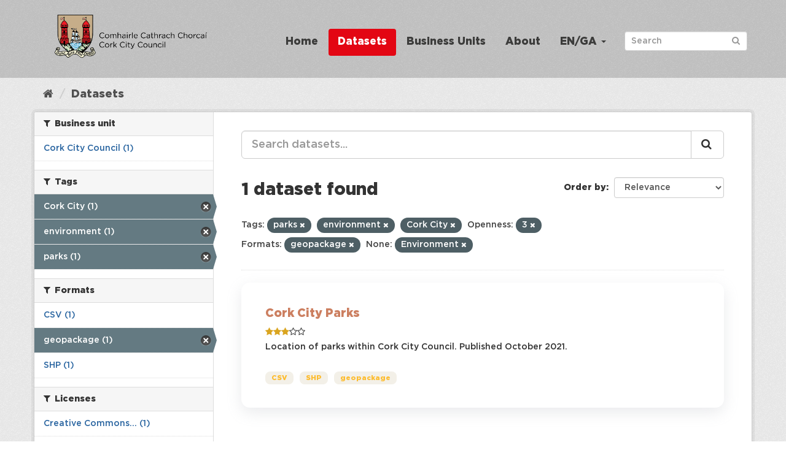

--- FILE ---
content_type: text/html; charset=utf-8
request_url: https://data.corkcity.ie/dataset?tags=parks&openness_score=3&res_format=geopackage&category=Environment&tags=environment&tags=Cork+City
body_size: 24198
content:
<!DOCTYPE html>
<!--[if IE 9]> <html lang="en_GB" class="ie9"> <![endif]-->
<!--[if gt IE 8]><!--> <html lang="en_GB"> <!--<![endif]-->
  <head>
    
    <!-- Matomo Tracking with Cookies Disabled -->
    <script>
        var _paq = window._paq = window._paq || [];
        /* tracker methods like "setCustomDimension" should be called before "trackPageView" */
        _paq.push(["disableCookies"]);
        _paq.push(['trackPageView']);
        _paq.push(['enableLinkTracking']);
        (function() {
        var u="https://corkcity.matomo.cloud/";
        _paq.push(['setTrackerUrl', u+'matomo.php']);
        _paq.push(['setSiteId', '8']);
        var d=document, g=d.createElement('script'), s=d.getElementsByTagName('script')[0];
        g.async=true; g.src='https://cdn.matomo.cloud/corkcity.matomo.cloud/matomo.js'; s.parentNode.insertBefore(g,s);
        })();
    </script>
    <!-- End Matomo Tracking with Cookies Disabled -->
    <meta charset="utf-8" />
      <meta name="generator" content="ckan 2.9.13" />
      <meta name="viewport" content="width=device-width, initial-scale=1.0">

    <title>Dataset - The Home of Open Data in Cork</title>

    
    
    <link rel="shortcut icon" href="/img/favicon.png" />
    
    
        <link rel="alternate" type="text/n3" href="https://data.corkcity.ie/catalog.n3"/>
        <link rel="alternate" type="text/turtle" href="https://data.corkcity.ie/catalog.ttl"/>
        <link rel="alternate" type="application/rdf+xml" href="https://data.corkcity.ie/catalog.xml"/>
        <link rel="alternate" type="application/ld+json" href="https://data.corkcity.ie/catalog.jsonld"/>
    



  
    
    
      
      
      
    
    
    


    
    


  






    
  
  <script> 
    window.addEventListener(
      "message",
      (event) => {
        if (event.origin !== "https://superset.data.corkcity.ie") return;
        // For unclear cross-origin reasons, event.source.frameElement isn't
        // allowed, despite us running in precisely the context that *should* be
        // allowed to acccess it.
        // window.frames just gives us a list of the windows, so that's also
        // not helpful.
        // Technically, this breaks if someone tries to embed with a frame
        // rather than an iframe. Don't.
        for (var frame of document.getElementsByTagName('iframe')) {
          if (frame.contentWindow === event.source) {
            break;
          }
        }
        // The second condition can occur if we have a non-iframe embed
        if (!frame || frame.contentWindow !== event.source) return;
        
        var height = event.data.height;
        // Check that only height is set on event.data
        if (!height || Object.keys(event.data).length !== 1) return;
        // Use style.height because it overrides height=, and we've used both in
        // various locations
        frame.style.height = height + "px"; 
      }
    )
  </script>


    
    <link href="/webassets/base/2471d0b8_main.css" rel="stylesheet"/>
<link href="/webassets/ckanext-geoview/77c3ca23_geo-resource-styles.css" rel="stylesheet"/>
<link href="/webassets/ckanext-harvest/c95a0af2_harvest_css.css" rel="stylesheet"/>
<link href="/webassets/ckanext-scheming/728ec589_scheming_css.css" rel="stylesheet"/>
<link href="/webassets/psbthemealt/psbthemealt_56824d3f.css" rel="stylesheet"/>
<link href="/webassets/psbthemealt/gotham_font_a6016813.css" rel="stylesheet"/>
    
  </head>

  
  <body data-site-root="https://data.corkcity.ie/" data-locale-root="https://data.corkcity.ie/" >

    
    <div class="sr-only sr-only-focusable"><a href="#content">Skip to content</a></div>
  

  
     




<header class="navbar navbar-static-top masthead">
    
  <div class="container">
    <div class="navbar-right">
      <button data-target="#main-navigation-toggle" data-toggle="collapse" class="navbar-toggle collapsed" type="button" aria-label="expand or collapse" aria-expanded="false">
        <span class="sr-only">Toggle navigation</span>
        <span class="fa fa-bars"></span>
      </button>
    </div>
    <hgroup class="header-image navbar-left">
       
      <a class="logo" href="/"><img src="/img/CCC_Horizontal.png" alt="The Home of Open Data in Cork" title="The Home of Open Data in Cork" class="img img-responsive" /></a>
       
    </hgroup>

    <div class="collapse navbar-collapse" id="main-navigation-toggle">
      
      <nav class="section navigation">
        <ul class="nav nav-pills">
            
          
          <li><a href="/">Home</a></li><li class="active"><a href="/dataset/">Datasets</a></li><li><a href="/organization/">Business Units</a></li><li><a href="/about">About</a></li>
          
	    
       
        
      
<li class="dropdown">
    <a class="dropdown-toggle" data-toggle="dropdown" role="button" href="#">EN/GA <span
            class="caret"></span></a>
    <ul class="dropdown-menu" role="menu" aria-labelledby="dLabel">
        
        
        <li><a href="/en_GB/dataset?tags=parks&amp;openness_score=3&amp;res_format=geopackage&amp;category=Environment&amp;tags=environment&amp;tags=Cork+City">English</a></li>
        
        
        
        <li><a href="/ga/dataset?tags=parks&amp;openness_score=3&amp;res_format=geopackage&amp;category=Environment&amp;tags=environment&amp;tags=Cork+City">Gaeilge</a></li>
        
        
    </ul>
</li>
      
        </ul>
      </nav>
 
      
      <form class="section site-search simple-input" action="/dataset/" method="get">
        <div class="field">
          <label for="field-sitewide-search">Search Datasets</label>
          <input id="field-sitewide-search" type="text" class="form-control" name="q" placeholder="Search" aria-label="Search datasets"/>
          <button class="btn-search" type="submit" aria-label="Submit"><i class="fa fa-search"></i></button>
        </div>
      </form>
      
      
    </div>
  </div>
</header>

  
    <div class="main">
      <div id="content" class="container">
        
          
            <div class="flash-messages">
              
                
              
            </div>
          

          
            <div class="toolbar" role="navigation" aria-label="Breadcrumb">
              
                
                  <ol class="breadcrumb">
                    
<li class="home"><a href="/" aria-label="Home"><i class="fa fa-home"></i><span> Home</span></a></li>
                    
  <li class="active"><a href="/dataset/">Datasets</a></li>

                  </ol>
                
              
            </div>
          

          <div class="row wrapper">
            
            
            

            
              <aside class="secondary col-sm-3">
                
                
  <div class="filters">
    <div>
      
        

    
    
	
	    
	    
		<section class="module module-narrow module-shallow">
		    
			<h2 class="module-heading">
			    <i class="fa fa-filter"></i>
			    
			    Business unit
			</h2>
		    
		    
    
        
        
            <nav>
                <ul class="unstyled nav nav-simple nav-facet">

                    
                    
                        
                        
                        
                        
                        <li class="nav-item">
                            <a href="/dataset/?tags=parks&amp;tags=environment&amp;tags=Cork+City&amp;openness_score=3&amp;res_format=geopackage&amp;category=Environment&amp;organization=cork-city-council" title="">
                                
                                    <span>Cork City Council (1)</span>
                                
                            </a>
                        </li>
                    
                </ul>
            </nav>

            <p class="module-footer">
                
                    
                
            </p>
        
    

		</section>
	    
	
    

      
        

    
    
	
	    
	    
		<section class="module module-narrow module-shallow">
		    
			<h2 class="module-heading">
			    <i class="fa fa-filter"></i>
			    
			    Tags
			</h2>
		    
		    
    
        
        
            <nav>
                <ul class="unstyled nav nav-simple nav-facet">

                    
                    
                        
                        
                        
                        
                        <li class="nav-item active">
                            <a href="/dataset/?tags=parks&amp;tags=environment&amp;openness_score=3&amp;res_format=geopackage&amp;category=Environment" title="">
                                
                                    <span>Cork City (1)</span>
                                
                            </a>
                        </li>
                    
                        
                        
                        
                        
                        <li class="nav-item active">
                            <a href="/dataset/?tags=parks&amp;tags=Cork+City&amp;openness_score=3&amp;res_format=geopackage&amp;category=Environment" title="">
                                
                                    <span>environment (1)</span>
                                
                            </a>
                        </li>
                    
                        
                        
                        
                        
                        <li class="nav-item active">
                            <a href="/dataset/?tags=environment&amp;tags=Cork+City&amp;openness_score=3&amp;res_format=geopackage&amp;category=Environment" title="">
                                
                                    <span>parks (1)</span>
                                
                            </a>
                        </li>
                    
                </ul>
            </nav>

            <p class="module-footer">
                
                    
                
            </p>
        
    

		</section>
	    
	
    

      
        

    
    
	
	    
	    
		<section class="module module-narrow module-shallow">
		    
			<h2 class="module-heading">
			    <i class="fa fa-filter"></i>
			    
			    Formats
			</h2>
		    
		    
    
        
        
            <nav>
                <ul class="unstyled nav nav-simple nav-facet">

                    
                    
                        
                        
                        
                        
                        <li class="nav-item">
                            <a href="/dataset/?tags=parks&amp;tags=environment&amp;tags=Cork+City&amp;openness_score=3&amp;res_format=geopackage&amp;category=Environment&amp;res_format=CSV" title="">
                                
                                    <span>CSV (1)</span>
                                
                            </a>
                        </li>
                    
                        
                        
                        
                        
                        <li class="nav-item active">
                            <a href="/dataset/?tags=parks&amp;tags=environment&amp;tags=Cork+City&amp;openness_score=3&amp;category=Environment" title="">
                                
                                    <span>geopackage (1)</span>
                                
                            </a>
                        </li>
                    
                        
                        
                        
                        
                        <li class="nav-item">
                            <a href="/dataset/?tags=parks&amp;tags=environment&amp;tags=Cork+City&amp;openness_score=3&amp;res_format=geopackage&amp;category=Environment&amp;res_format=SHP" title="">
                                
                                    <span>SHP (1)</span>
                                
                            </a>
                        </li>
                    
                </ul>
            </nav>

            <p class="module-footer">
                
                    
                
            </p>
        
    

		</section>
	    
	
    

      
        

    
    
	
	    
	    
		<section class="module module-narrow module-shallow">
		    
			<h2 class="module-heading">
			    <i class="fa fa-filter"></i>
			    
			    Licenses
			</h2>
		    
		    
    
        
        
            <nav>
                <ul class="unstyled nav nav-simple nav-facet">

                    
                    
                        
                        
                        
                        
                        <li class="nav-item">
                            <a href="/dataset/?tags=parks&amp;tags=environment&amp;tags=Cork+City&amp;openness_score=3&amp;res_format=geopackage&amp;category=Environment&amp;license_id=cc-by" title="Creative Commons Attribution">
                                
                                    <span>Creative Commons... (1)</span>
                                
                            </a>
                        </li>
                    
                </ul>
            </nav>

            <p class="module-footer">
                
                    
                
            </p>
        
    

		</section>
	    
	
    

      
        

    
    
	
	    
	    
		<section class="module module-narrow module-shallow">
		    
			<h2 class="module-heading">
			    <i class="fa fa-filter"></i>
			    
			    Theme
			</h2>
		    
		    
    
        
        
            <p class="module-content empty">There are no Theme that match this search</p>
        
    

		</section>
	    
	
    

      
        

    
    
	
	    
	    
		<section class="module module-narrow module-shallow">
		    
			<h2 class="module-heading">
			    <i class="fa fa-filter"></i>
			    
			    Openness
			</h2>
		    
		    
    
        
        
            <nav>
                <ul class="unstyled nav nav-simple nav-facet">

                    
                        
                    
                    
                        
                        
                        
                        
                        <li class="nav-item active">
                            <a href="/dataset/?tags=parks&amp;tags=environment&amp;tags=Cork+City&amp;res_format=geopackage&amp;category=Environment" title="">
                                
                                    
                                        <span>
                                            <span style="display:inline" class="fa fa-star"></span><span style="display:inline" class="fa fa-star"></span><span style="display:inline" class="fa fa-star"></span><span style="display:inline" class="fa fa-star-o"></span><span style="display:inline" class="fa fa-star-o"></span>
                                            (1)
                                        </span>
                                    

                                
                            </a>
                        </li>
                    
                </ul>
            </nav>

            <p class="module-footer">
                
                    
                
            </p>
        
    

		</section>
	    
	
    

      
    </div>
    <a class="close no-text hide-filters"><i class="fa fa-times-circle"></i><span class="text">close</span></a>
  </div>

              </aside>
            

            
              <div class="primary col-sm-9 col-xs-12" role="main">
                
                
  <section class="module">
    <div class="module-content">
      
        
      
      
        
        
        







<form id="dataset-search-form" class="search-form" method="get" data-module="select-switch">

  
    <div class="input-group search-input-group">
      <input aria-label="Search datasets..." id="field-giant-search" type="text" class="form-control input-lg" name="q" value="" autocomplete="off" placeholder="Search datasets...">
      
      <span class="input-group-btn">
        <button class="btn btn-default btn-lg" type="submit" value="search" aria-label="Submit">
          <i class="fa fa-search"></i>
        </button>
      </span>
      
    </div>
  

  
    <span>
  
  

  
  
  
  <input type="hidden" name="tags" value="parks" />
  
  
  
  
  
  <input type="hidden" name="tags" value="environment" />
  
  
  
  
  
  <input type="hidden" name="tags" value="Cork City" />
  
  
  
  
  
  <input type="hidden" name="openness_score" value="3" />
  
  
  
  
  
  <input type="hidden" name="res_format" value="geopackage" />
  
  
  
  
  
  <input type="hidden" name="category" value="Environment" />
  
  
  
  </span>
  

  
    
      <div class="form-select form-group control-order-by">
        <label for="field-order-by">Order by</label>
        <select id="field-order-by" name="sort" class="form-control">
          
            
              <option value="score desc, metadata_modified desc" selected="selected">Relevance</option>
            
          
            
              <option value="title_string asc">Name Ascending</option>
            
          
            
              <option value="title_string desc">Name Descending</option>
            
          
            
              <option value="metadata_modified desc">Last Modified</option>
            
          
            
              <option value="views_recent desc">Popular</option>
            
          
        </select>
        
        <button class="btn btn-default js-hide" type="submit">Go</button>
        
      </div>
    
  

  
    
      <h1>

  
  
  
  

1 dataset found</h1>
    
  

  
    
      <p class="filter-list">
        
          
          <span class="facet">Tags:</span>
          
            <span class="filtered pill">parks
              <a href="/dataset/?tags=environment&amp;tags=Cork+City&amp;openness_score=3&amp;res_format=geopackage&amp;category=Environment" class="remove" title="Remove"><i class="fa fa-times"></i></a>
            </span>
          
            <span class="filtered pill">environment
              <a href="/dataset/?tags=parks&amp;tags=Cork+City&amp;openness_score=3&amp;res_format=geopackage&amp;category=Environment" class="remove" title="Remove"><i class="fa fa-times"></i></a>
            </span>
          
            <span class="filtered pill">Cork City
              <a href="/dataset/?tags=parks&amp;tags=environment&amp;openness_score=3&amp;res_format=geopackage&amp;category=Environment" class="remove" title="Remove"><i class="fa fa-times"></i></a>
            </span>
          
        
          
          <span class="facet">Openness:</span>
          
            <span class="filtered pill">3
              <a href="/dataset/?tags=parks&amp;tags=environment&amp;tags=Cork+City&amp;res_format=geopackage&amp;category=Environment" class="remove" title="Remove"><i class="fa fa-times"></i></a>
            </span>
          
        
          
          <span class="facet">Formats:</span>
          
            <span class="filtered pill">geopackage
              <a href="/dataset/?tags=parks&amp;tags=environment&amp;tags=Cork+City&amp;openness_score=3&amp;category=Environment" class="remove" title="Remove"><i class="fa fa-times"></i></a>
            </span>
          
        
          
          <span class="facet">None:</span>
          
            <span class="filtered pill">Environment
              <a href="/dataset/?tags=parks&amp;tags=environment&amp;tags=Cork+City&amp;openness_score=3&amp;res_format=geopackage" class="remove" title="Remove"><i class="fa fa-times"></i></a>
            </span>
          
        
      </p>
      <a class="show-filters btn btn-default">Filter Results</a>
    
  

</form>




      
      
        

  
    <ul class="dataset-list list-unstyled">
    	
	      
	        






  <li class="dataset-item">
    
      <div class="dataset-content">
        
          <h2 class="dataset-heading">
            
              
            
            
  
  
  <a href="/dataset/cork-city-parks">Cork City Parks</a>

  

            
              
              
            
          </h2>
        
        
    
        
        
            <div class="package_stars" style="margin-bottom: 4px;">
                
                    <span>
                        <span style="display:inline" class="fa fa-star"></span><span style="display:inline" class="fa fa-star"></span><span style="display:inline" class="fa fa-star"></span><span style="display:inline" class="fa fa-star-o"></span><span style="display:inline" class="fa fa-star-o"></span>
                    </span>
                
            </div>
        
    

        
  
  
    <div>Location of parks within Cork City Council. Published October 2021. </div>
  

      </div>
      
        
          
            <ul class="dataset-resources list-unstyled">
              
                
                <li>
                  <a href="/dataset/cork-city-parks" class="label label-default" data-format="csv">CSV</a>
                </li>
                
                <li>
                  <a href="/dataset/cork-city-parks" class="label label-default" data-format="shp">SHP</a>
                </li>
                
                <li>
                  <a href="/dataset/cork-city-parks" class="label label-default" data-format="geopackage">geopackage</a>
                </li>
                
              
            </ul>
          
        
      
    
  </li>

	      
	    
    </ul>
  

      
    </div>

    
      
    
  </section>

  
    <section class="module">
      <div class="module-content">
        
          <small>
            
            
            
           You can also access this registry using the <a href="/api/3">API</a> (see <a href="http://docs.ckan.org/en/2.9/api/">API Docs</a>). 
          </small>
        
      </div>
    </section>
  

              </div>
            
          </div>
        
      </div>
    </div>
  
    <footer class="footer-site">
  <div class="container">
    
    <section class="footer-section">
<div class="container">
    <div class="row">
        <div class="col-xs-12 col-md-3 col-sm-12">
            <img src="/img/CCC_Vertical.png" alt="derilinx logo" class="img img-responsive" />
        </div>
        <div class="col-xs-4 col-md-3 col-sm-4">
            <p><a href="/about" class="text-decoration-none">About</a></p>
            

<a href="mailto:open_data@corkcity.ie">
    <p><span class="fa fa-envelope"></span> open_data@corkcity.ie</p>
</a>

</a>

        </div>
        <div class="col-xs-4 col-md-3 col-sm-4">
            <p><a href="/cookie-and-privacy-policy">Cookie & Privacy Policy</a></p>
        </div>
        <div class="col-xs-4 col-md-3 col-sm-4">
            <p>Powered by <a class="footer-link" href="http://ckan.org" class="text-decoration-none"><img src="/img/ckan-logo.png" alt="derilinx logo" class="img-fluid footer-logo" /></a></p>
            <p>Site by <a class="footer-link" href="https://derilinx.com" class="text-decoration-none"><img src="/img/derilinxthumb.png" alt="derilinx logo" class="img-fluid footer-logo" /> Derilinx</a></p>
          
            
            <p><a href="/user/login">Log in</a></p>
            
        </div>
    </div>
</div>
</section>
    
  </div>

  
    
  
</footer>
  
  
  
  
    
  
  

    



      

    
    
    <link href="/webassets/vendor/f3b8236b_select2.css" rel="stylesheet"/>
<link href="/webassets/vendor/0b01aef1_font-awesome.css" rel="stylesheet"/>
    <script src="/webassets/vendor/d8ae4bed_jquery.js" type="text/javascript"></script>
<script src="/webassets/vendor/fb6095a0_vendor.js" type="text/javascript"></script>
<script src="/webassets/vendor/580fa18d_bootstrap.js" type="text/javascript"></script>
<script src="/webassets/base/15a18f6c_main.js" type="text/javascript"></script>
<script src="/webassets/base/54c75ef1_ckan.js" type="text/javascript"></script>
<script src="/webassets/base/cd2c0272_tracking.js" type="text/javascript"></script>
  </body>
</html>